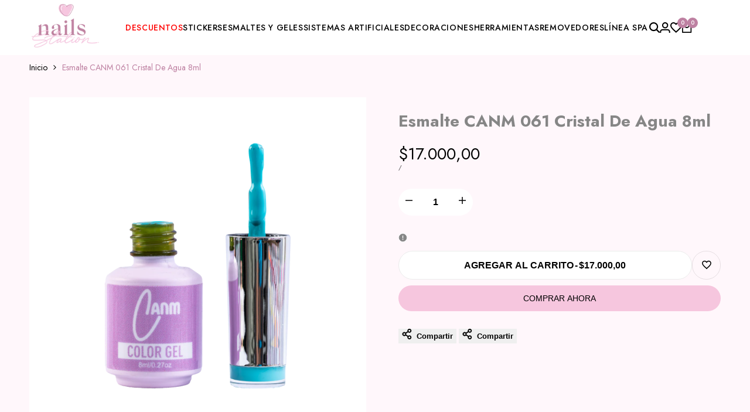

--- FILE ---
content_type: text/css
request_url: https://nailsstation.co/cdn/shop/t/5/assets/hdt-icon-box.css?v=74148306127726752351757440131
body_size: 622
content:
.hdt-icon-box__spacing-icon-heading-small{--spacing-icon-heading-vertical: var(--spacing-2-4);--spacing-icon-heading-horizontal: var(--spacing-1)}.hdt-icon-box__spacing-icon-heading-medium{--spacing-icon-heading-vertical: var(--spacing-3-4);--spacing-icon-heading-horizontal: var(--spacing-2)}.hdt-icon-box__spacing-icon-heading-large{--spacing-icon-heading-vertical: var(--spacing-4-4);--spacing-icon-heading-horizontal: var(--spacing-3)}.hdt-icon-box__heading-small{--heading-size: 1.4rem}.hdt-icon-box__heading-medium{--heading-size: 1.8rem}.hdt-icon-box__heading-large{--heading-size: 2.8rem}.hdt-icon-box__spacing-heading-content-small{--spacing-heading-content: var(--spacing-1)}.hdt-icon-box__spacing-heading-content-medium{--spacing-heading-content: var(--spacing-1-4)}.hdt-icon-box__spacing-heading-content-large{--spacing-heading-content: var(--spacing-2)}.hdt-icon-box__title{font-size:var(--heading-size);transition:color .3s ease}.hdt-icon-box__heading-uppercase .hdt-icon-box__title{letter-spacing:calc(.02 * var(--heading-size));text-transform:uppercase}.hdt-icon-box__description,.hdt-icon-box__content p{color:rgb(var(--color-foreground2))}.hdt-icon-box__icon{flex:0 0 auto;width:auto}.hdt-icon-box__content{flex:1 0 0;direction:initial}.hdt-icon-box__icon-circle .hdt-icon_wrap{--width-box-icon: calc(var(--width) * 1.8);width:var(--width-box-icon);height:var(--width-box-icon);background-color:rgb(var(--color-background2));border:.1rem solid rgb(var(--color-line-border));border-radius:var(--radius-full);display:flex;justify-content:center;align-items:center}.hdt-icon-box__border-style_1>*{padding:2rem 1.5rem;border:.1rem solid rgb(var(--color-line-border));border-radius:var(--radius)}.hdt-icon-box__border-style_2{border:.1rem solid rgb(var(--color-line-border));border-radius:var(--radius);padding-top:.5rem;padding-bottom:.5rem}.hdt-icon-box.hdt-mx-15{margin-inline-start:1.5rem;margin-inline-end:1.5rem}.hdt-icon-box .hdt-icon_wrap :where(svg,img){width:var(--width);height:var(--width);object-fit:cover}.hdt-icon-box .hdt-icons-content{flex:1 0 0}.hdt-icon-box__border-style_2>*{padding:1.5rem}@media (min-width:768px){.hdt-icon-box__border-style_1>*{padding:2.6rem 2rem}.hdt-icon-box .hdt-icon_wrap :where(svg,img){width:var(--width-md);height:var(--width-md)}.md\:hdt-text-start .hdt-icon-box__icon{margin-inline-end:calc(var(--spacing-icon-heading-horizontal) * .85)}.md\:hdt-text-center .hdt-icon-box__icon{margin-bottom:calc(var(--spacing-icon-heading-vertical) * .85);margin-left:auto;margin-right:auto}.md\:hdt-text-start .hdt-icon-box__inner{display:flex;align-items:center}.hdt-icon-box__title{margin-bottom:calc(var(--spacing-heading-content) * .85)}.hdt-icon-box__icon-circle .hdt-icon_wrap{--width-box-icon: calc(var(--width-md) * 2.2)}.hdt-icon-box.md\:hdt-mx-30{margin-inline-start:3rem;margin-inline-end:3rem}}@media (min-width:1150px){.hdt-icon-box .hdt-icon_wrap :where(svg,img){width:var(--width-lg);height:var(--width-lg)}.lg\:hdt-text-start .hdt-icon-box__icon{margin-inline-end:var(--spacing-icon-heading-horizontal)}.lg\:hdt-text-center .hdt-icon-box__icon{margin-bottom:var(--spacing-icon-heading-vertical)}.hdt-icon-box__title{margin-bottom:var(--spacing-heading-content)}.hdt-icon-box__icon-circle .hdt-icon_wrap{--width-box-icon: calc(var(--width-lg) * 2.466)}.hdt-icon-box__border-style_2>*:not(:last-child){border-inline-end:.1rem solid rgb(var(--color-line-border))}.hdt-icon-box__border-style_2{padding-top:3.6rem;padding-bottom:3.6rem;--spacing-x: 0px}.hdt-icon-box.lg\:hdt-mx-40{margin-inline-start:4rem;margin-inline-end:4rem}}@media (max-width:767px){.hdt-icon-box .sm\:hdt-snap-flex{flex-wrap:nowrap}.hdt-icon-box .sm\:hdt-snap-flex .hdt-group-block{flex:0 0 auto}.hdt-text-start .hdt-icon-box__icon{margin-inline-end:calc(var(--spacing-icon-heading-horizontal) * .65)}.hdt-text-center .hdt-icon-box__icon{margin-bottom:calc(var(--spacing-icon-heading-vertical) * .65);margin-left:auto;margin-right:auto}.hdt-text-start .hdt-icon-box__inner{display:flex;align-items:center}.hdt-icon-box__title{margin-bottom:calc(var(--spacing-heading-content) * .65)}.hdt-icon-box__heading-large .hdt-icon-box__title{font-size:calc(var(--heading-size) * .75)}.hdt-icon-box__icon-circle .hdt-icon_wrap{--width-box-icon: calc(var(--width) * 2.2)}.sm\:hdt-snap-flex+.hdt-icon-box__scrollsnap-dots{display:flex}.hdt-icon-box__wrap{--spacing-y: var(--spacing-1)}}@media (-moz-touch-enabled: 0),(hover: hover) and (min-width: 1150px){a.hdt-icon-box__inner:hover .hdt-icon-box__title{color:rgb(var(--color-accent))}}.hdt-icon-box__border-true>.hdt-group-block{border:.1rem solid rgb(var(--color-line-border));border-radius:var(--radius);background-color:rgb(var(--color-background2))}@media (max-width:767px){.sm\:hdt-snap-flex+.hdt-icon-box__scrollsnap-dots{display:flex}.hdt-icon-box .hdt-scrollsnap-dots{justify-content:center;align-items:center;gap:.5rem 1rem;margin-top:15px}.hdt-icon-box hdt-scrollsnap.hdt-container{padding:15px 0}.hdt-icon-box .hdt-scrollsnap-dot{position:relative;width:1.6rem;height:1.6rem;border-radius:var(--radius-full);display:inline-flex;align-items:center;justify-content:center;transition:.3s}}.hdt-icon-box .hdt-group-block:hover :where(svg,img){-webkit-animation:bounceIn .5s ease;-o-animation:bounceIn .5s ease;animation:bounceIn .5s ease}@-webkit-keyframes bounceIn{0%,20%,40%,60%,80%,to{opacity:1;-webkit-animation-timing-function:cubic-bezier(.215,.61,.355,1);animation-timing-function:cubic-bezier(.215,.61,.355,1)}0%{opacity:0;-webkit-transform:scale3d(.3,.3,.3);transform:scale3d(.3,.3,.3)}20%{-webkit-transform:scale3d(1.1,1.1,1.1);transform:scale3d(1.1,1.1,1.1)}40%{-webkit-transform:scale3d(.9,.9,.9);transform:scale3d(.9,.9,.9)}60%{opacity:1;-webkit-transform:scale3d(1.03,1.03,1.03);transform:scale3d(1.03,1.03,1.03)}80%{-webkit-transform:scale3d(.97,.97,.97);transform:scale3d(.97,.97,.97)}to{opacity:1;-webkit-transform:scale3d(1,1,1);transform:scaleZ(1)}}@keyframes bounceIn{0%,20%,40%,60%,80%,to{opacity:1;-webkit-animation-timing-function:cubic-bezier(.215,.61,.355,1);animation-timing-function:cubic-bezier(.215,.61,.355,1)}0%{opacity:0;-webkit-transform:scale3d(.3,.3,.3);transform:scale3d(.3,.3,.3)}20%{-webkit-transform:scale3d(1.1,1.1,1.1);transform:scale3d(1.1,1.1,1.1)}40%{-webkit-transform:scale3d(.9,.9,.9);transform:scale3d(.9,.9,.9)}60%{opacity:1;-webkit-transform:scale3d(1.03,1.03,1.03);transform:scale3d(1.03,1.03,1.03)}80%{-webkit-transform:scale3d(.97,.97,.97);transform:scale3d(.97,.97,.97)}to{opacity:1;-webkit-transform:scale3d(1,1,1);transform:scaleZ(1)}}.hdt-icon-box .hdt-text-center>.hdt-group-block{flex-direction:column}.hdt-icon-box .hdt-text-center .hdt-icon_wrap{margin:0 auto}.hdt-icon-box .hdt-icon-box__icon-circle.hdt-text-start>.hdt-group-block,.hdt-icon-box .hdt-icon-box__icon-circle.hdt-text-end>.hdt-group-block{align-items:center}.hdt-icon-box .hdt-group-box-2 .hdt-media-wrapper{display:flex;justify-content:center;position:relative}.hdt-icon-box .hdt-group-box-2 .hdt-media-wrapper:after{display:flex;position:absolute;content:"";width:100%;height:50%;top:50%;left:0;border-top-right-radius:1rem;border-top-left-radius:1rem;background-color:rgb(var(--color-background2))}.hdt-icon-box .hdt-group-box-2 .hdt-media-wrapper img{border-radius:50%;width:50%;z-index:1}.hdt-icon-box .hdt-group-box-2 .hdt-heading-block,.hdt-icon-box .hdt-group-box-2 .hdt-text-block,.hdt-icon-box .hdt-group-box-2 .hdt-group-block{background-color:rgb(var(--color-background2))}.hdt-icon-box .hdt-group-box-2 .hdt-group-block{border-bottom-right-radius:1rem;border-bottom-left-radius:1rem}.hdt-icon-box .hdt-heading{text-transform:var(--heading-uppercase)}
/*# sourceMappingURL=/cdn/shop/t/5/assets/hdt-icon-box.css.map?v=74148306127726752351757440131 */


--- FILE ---
content_type: text/css
request_url: https://nailsstation.co/cdn/shop/t/5/assets/testimonials.css?v=51658642198142357211757440132
body_size: 2084
content:
.hdt-testimonial-w-image.hdt-section-testimonials{background:rgb(var(--color-background))}.hdt-testimonial-w-image .hdt-one_img_fixed .hdt-main-testimonial,.hdt-testimonial-w-image .hdt-one_img_fixed2 .hdt-main-testimonial{background:rgb(var(--color-background2));background:var(--gradient-background)}.hdt-testimonial-line{width:100%;height:1px;background-color:rgb(var(--color-line-border));margin-bottom:2.3rem}.hdt-line-dash{max-width:14.9rem;width:100%;height:1px;border-bottom:1px dashed rgb(var(--color-line-border));margin-bottom:2rem}.hdt-testimonial-pr-title{color:rgb(var(--color-pr-text));transition:.25s ease-in-out}.hdt-testimonial-pr-title span{margin-inline-end:.3rem}.hdt-testimonial-w-image .hdt-testimonial-pr-title{color:rgb(var(--color-foreground2))}.hdt-testimonial-inner .hdt-money{text-decoration:none;font-size:inherit;letter-spacing:0}.hdt-poropost-image svg{max-width:var(--spacing-3-6)}.hdt-content-wrap .hdt-testimonial-pr-title{margin-bottom:var(--spacing-0-6)}.hdt-testimonial-inner{background-color:rgb(var(--color-background2));text-wrap:pretty}.hdt-tesimonials-main-content{z-index:2}.hdt-section-testimonials .hdt-top-heading{margin-bottom:calc(var(--margin-heading_bottom) * calc(var(--section-prate, 75) / 100));gap:var(--spacing-1)}.pr-price .hdt-money{font-size:var(--text-base)}.dir--rtl .pr-btn-link svg{transform:rotate(270deg)}.hdt-testimonials-1 .hdt-testimonial-inner{padding:0 var(--spacing-2);border:1px solid rgb(var(--color-line-border));gap:0}.hdt-testimonials-1 .hdt-testimonial-rating{padding-top:var(--spacing-3-4)}.hdt-testimonials-1 .hdt-testimonial-heading-item{margin-bottom:var(--spacing-0-8)}.hdt-testimonials-1 .hdt-testimonial-author{padding-top:0;margin-bottom:var(--spacing-3)}.hdt-testimonials-1 .hdt-testimonial-product .hdt-testimonial-product_img{max-width:64px;width:100%;flex:1 0 auto}.hdt-testimonials-1 .hdt-testimonial-content p{font-size:var(--text-lg)}.hdt-testimonials-1 .hdt-testimonial-content{margin-bottom:var(--spacing-2)}.hdt-testimonials-1 .hdt-rating-wapper{margin-bottom:var(--spacing-1-4)}.hdt-testimonials-1 .hdt-testimonial-product{margin-bottom:var(--spacing-2)}.hdt-testimonials-1.hdt-nav-btns-outline .hdt-slider__button:not(:hover),.hdt-testimonials-1.hdt-nav-btns-outline .hdt-slider__button[disabled=disabled]{--color-slbtn-bg: var(--color-background);--color-slbtn-bg-dis: var(--color-background)}.hdt-testimonials-1 .hdt-content-wrap,.hdt-testimonials-3 .hdt-content-wrap{padding-inline-start:var(--spacing-1-6);padding-inline-end:var(--spacing-1)}.hdt-testimonials-2 .hdt-testimonial-inner{padding-inline-start:var(--spacing-2-4);padding-inline-end:var(--spacing-2-4);gap:0}.hdt-testimonials-2 .hdt-testimonial-author{gap:var(--spacing-1-4);margin-bottom:1.9rem;padding-top:var(--spacing-2)}.hdt-testimonials-2 .hdt-testimonial-enable_ver{padding:var(--spacing-0-6) var(--spacing-1-6);gap:9px;flex:0 0 auto;background-color:rgb(var(--color-button));color:rgb(var(--color-button-text))}.hdt-testimonials-2 .hdt-testimonial-enable_ver svg{width:10px;height:var(--spacing-0-8)}.hdt-testimonials-2 .hdt-testimonial-rating{margin-bottom:var(--spacing-1-6)}.hdt-testimonials-2 .hdt-testimonial-heading-item{margin-bottom:var(--spacing-0-8)}.hdt-testimonials-2 .hdt-testimonial-content{margin-bottom:var(--spacing-3)}.hdt-testimonials-2 .hdt-rating-wapper svg{width:1.5rem;height:1.3rem}.hdt-main-testimonial .pr-btn-link{min-width:var(--spacing-4);height:var(--spacing-4);opacity:0;visibility:hidden;transition:.25s ease-in-out;border:1px solid rgb(var(--color-link));justify-content:center;align-items:center;border-radius:var(--radius-full)}.hdt-main-testimonial .pr-btn-link svg{width:9px;height:9px;fill:rgb(var(--color-link));color:rgb(var(--color-link));transition:.25s ease-in-out}.hdt-testimonials-3 .hdt-testimonial-inner{gap:var(--spacing-1-6);background-color:transparent;flex-direction:column}.hdt-testimonials-3 .hdt-poropost-image img{margin:0 auto;max-width:55%}.hdt-testimonials-3 .hdt-testimonial-rating,.hdt-testimonials-3 .hdt-testimonial-content{margin-bottom:var(--spacing-1)}.hdt-testimonials-3 .hdt-testimonial-author{margin-bottom:var(--spacing-0-8)}.hdt-testimonials-3 .hdt-testimonial-author{padding-top:0}.hdt-testimonials-3 .hdt-testimonial-product .hdt-testimonial-product_img{max-width:64px;width:100%}.hdt-testimonials-3 .hdt-testimonial-content p{font-size:var(--text-lg)}.hdt-testimonials-4 .hdt-poropost-image{margin-bottom:var(--spacing-2)}.hdt-testimonials-4 .hdt-testimonial-rating{margin-bottom:var(--spacing-1-8)}.hdt-testimonials-4 .hdt-testimonial-content{margin-bottom:var(--spacing-2);font-size:var(--text-base)}.hdt-testimonials-4 .hdt-testimonial-inner{background-color:unset}.hdt-testimonials-4 .hdt-testimonial-line{width:14.7rem;height:0;border-bottom:1px dashed rgb(var(--color-line-border));background-color:unset}.hdt-testimonials-4 .hdt-testimonial-line.hdt-line-center{margin-inline-end:auto;margin-inline-start:auto}.hdt-testimonials-before-after .hdt-testimonial-inner{background-color:transparent}.hdt-testimonials-before-after .hdt-poropost-image{margin-bottom:var(--spacing-2)}.hdt-testimonials-before-after .hdt-testimonial-rating{margin-bottom:var(--spacing-1-4)}.hdt-testimonials-before-after .hdt-testimonial-content{margin-bottom:var(--spacing-1-4);font-size:var(--text-lg)}.hdt-testimonials-before-after .hdt-metas{margin-bottom:var(--spacing-2)}.hdt-testimonials-before-after .hdt-testimonial-heading-item{margin-bottom:var(--spacing-2-2)}.hdt-testimonials-before-after :is(.hdt-first-text,.hdt-second-text),.hdt-testimonials-before-after .hdt-bf[vertical] :is(.hdt-first-text,.hdt-second-text){padding:var(--spacing-2-6)}.hdt-testimonials-before-after .hdt-first-text span,.hdt-testimonials-before-after .hdt-bf[vertical] .hdt-first-text span{background-color:rgb(var(--color-button));color:rgb(var(--color-button-text));border-radius:var(--radius-full);padding:var(--spacing-0-2) var(--spacing-1-4);min-width:var(--spacing-7)}.hdt-testimonials-before-after .hdt-second-text span,.hdt-testimonials-before-after .hdt-bf[vertical] .hdt-second-text span{background-color:rgb(var(--color-button));color:rgb(var(--color-button-text));border-radius:var(--radius-full);min-width:var(--spacing-7);padding:var(--spacing-0-2) var(--spacing-1-4)}.hdt-bf__line{background-color:rgb(var(--color-line-border))}.hdt-testimonial-bf{--bf-btn-w: var(--spacing-3);--bf-btn-h: var(--spacing-3)}.hdt-testimonials-before-after .hdt-testimonial-bf_button{background-color:rgb(var(--color-button));color:rgb(var(--color-button-text));top:var(--initial_cur_pos);transform:translate(-50%,calc(-1 * var(--initial_cur_pos)))}.dir--rtl .hdt-testimonials-before-after .hdt-testimonial-bf_button{transform:translate(50%,calc(-1 * var(--initial_cur_pos)));bottom:var(--initial_cur_pos)}.hdt-testimonials-before-after .hdt-bf[vertical] .hdt-testimonial-bf_button{transform:translate(calc(var(--initial_cur_pos)),-50%)!important;left:var(--initial_cur_pos)!important}.dir--rtl .hdt-testimonials-before-after .hdt-bf[vertical] .hdt-testimonial-bf_button{transform:translate(calc(var(--initial_cur_pos)),-50%)!important;right:var(--initial_cur_pos)!important;left:auto}.hdt-testimonials-before-after .hdt-bf__line{--bf-line: 1px}.hdt-testimonials-before-after .hdt-first-text{top:0;left:50%;transform:translate(-100%)}.hdt-testimonials-before-after .hdt-second-text{top:0;right:50%;transform:translate(100%)}.dir--rtl .hdt-testimonials-before-after :is(.hdt-first-text,.hdt-second-text){transform:translate(0)}.hdt-testimonials-before-after .hdt-bf[vertical] .hdt-first-text{left:0;top:50%;transform:translateY(-100%);right:0}.hdt-testimonials-before-after .hdt-bf[vertical] .hdt-second-text{left:0;top:50%;right:0;transform:translate(0)}.hdt-rating-wapper svg{width:var(--spacing-1-8);height:var(--spacing-1-6)}.hdt-rating-wapper svg.hdt-last_star{fill:var(--color-pr-rating);color:var(--color-pr-rating)}.hdt-rating-wapper svg.hdt_star{fill:#eaeaea}.hdt-rating-wapper .rating{gap:7px}.hdt-mix-img{gap:var(--spacing-1-6);margin-bottom:var(--spacing-1-6)}.hdt-repon-img{display:block;max-width:7rem}.hdt-testimonial-img-wrap{display:none}.hdt-testimonial-w-image .hdt-testimonial-content{font-size:var(--text-lg)}.hdt-testimonial-w-image .hdt-testimonial-inner{background-color:transparent}.hdt-testimonial-w-image .hdt-testimonial-heading-item .hdt-testi-head{font-size:var(--text-sm);font-weight:var(--font-bold)}.hdt-testimonial-w-image .hdt-one_img_style2 .hdt-testimonial-heading-item{margin-bottom:var(--spacing-3)}.hdt-testimonial-w-image :where(.hdt-poropost-image,.hdt-testimonial-rating,.hdt-testimonial-heading-item,.hdt-testimonial-content,.hdt-metas){margin-bottom:var(--spacing-1-6)}.hdt-testimonial-w-image .hdt-one_img_fixed .hdt-main-testimonial{--cols: 12;background-color:rgb(var(--color-background2));padding:0}.hdt-testimonial-w-image .hdt-one_img_fixed .hdt-main-testimonial{padding:3rem 1.5rem}.hdt-testimonial-w-image .hdt-one_img_fixed .hdt-slide-left,.hdt-testimonial-w-image .hdt-one_img_fixed .hdt-testimonial-img-wrap{grid-column:1 / 13}.hdt-testimonial-w-image .hdt-group_twoimg{padding-bottom:40px}.hdt-testimonial-w-image .hdt-group_twoimg .hdt-image_item_1{width:79%;margin-inline-start:auto}.hdt-testimonial-w-image .hdt-group_twoimg .hdt-image_item_2{width:53%;position:absolute;bottom:0}.hdt-testimonial-w-image .hdt-group_twoimg .hdt-image_item_2 svg{max-height:150px;bottom:0;margin-top:auto}.hdt-section-testimonials-2 .hdt-testimonial-wrap{column-gap:0}.hdt-section-testimonials-2 .hdt-slider{--slide-spacing: var(--spacing-3)}.hdt-section-testimonials-2 .hdt-top-heading{flex:0 0 100%;padding:0 1.5rem}.hdt-section-testimonials-2 .hdt-main-testimonial{flex:0 0 100%}.hdt-section-testimonials-2 .hdt-testimonial-inner{padding:var(--spacing-2)}.hdt-section-testimonials-2 .hdt-testimonial-rating{margin-bottom:var(--spacing-1-2)}.hdt-section-testimonials-2 .hdt-testimonial-heading-item{margin-bottom:var(--spacing-0-8)}.hdt-section-testimonials-2 .hdt-testimonial-content{margin-bottom:var(--spacing-1)}.hdt-section-testimonials-2 .hdt-testimonial-enable_ver svg{color:var(--color-pr-rating);margin-inline-end:5px}.hdt-section-testimonials-2 .hdt-top-heading>div{padding-top:var(--spacing-1)}.hdt-section-testimonials-2 .hdt-title{margin-bottom:var(--spacing-2)}.hdt-section-testimonials-2 .hdt-top-heading .hdt-testimonial-rating{margin-bottom:var(--spacing-1)}.dir--rtl .hdt-main-testimonial .hdt-slider .hdt-slider__button svg{transform:scale(180deg)}@media (min-width: 768px) and (max-width: 1150px){.hdt-main-testimonial .md\:hdt-slides-1{--slide-size: 100%}}@media (min-width: 768px){.hdt-section-testimonials .hdt-top-heading{margin-bottom:var(--margin-heading_bottom)}.hdt-section-testimonials .hdt-slider .hdt-slider__dots{margin-top:calc(var(--dis_dot) * .75)}.hdt-poropost-image svg{max-width:4.6rem;height:3.2rem;width:4.6rem}.hdt-testimonials-1 .hdt-content-wrap,.hdt-testimonials-3 .hdt-content-wrap{padding-inline-start:var(--spacing-2-4);padding-inline-end:var(--spacing-1)}.hdt-testimonials-1 .hdt-testimonial-inner{padding:0 3.6rem;border:1px solid rgb(var(--color-line-border));gap:0}.hdt-testimonials-1 .hdt-testimonial-rating{padding-top:var(--spacing-4-4)}.hdt-testimonials-1 .hdt-testimonial-heading-item{margin-bottom:var(--spacing-0-8)}.hdt-testimonials-1 .hdt-testimonial-author{padding-top:0;margin-bottom:var(--spacing-3-4)}.hdt-testimonials-1 .hdt-testimonial-product .hdt-testimonial-product_img{max-width:64px;width:100%}.hdt-testimonials-1 .hdt-testimonial-content p{font-size:var(--text-xl)}.hdt-testimonials-1 .hdt-testimonial-content{margin-bottom:var(--spacing-2-6)}.hdt-testimonials-1 .hdt-rating-wapper{margin-bottom:var(--spacing-1-6)}.hdt-testimonials-1 .hdt-testimonial-product{margin-bottom:var(--spacing-2-4)}.hdt-testimonials-2 .hdt-testimonial-inner{padding-inline-start:var(--spacing-3-4);padding-inline-end:var(--spacing-2-4)}.hdt-testimonials-2 .hdt-testimonial-author{padding-top:var(--spacing-2-8)}.hdt-testimonials-2 .hdt-testimonial-content{margin-bottom:var(--spacing-4)}.hdt-testimonials-3 .hdt-testimonial-content{padding:0}.hdt-testimonial-bf{--bf-btn-w: var(--spacing-3);--bf-btn-h: var(--spacing-3)}.hdt-testimonials-before-after .hdt-first-text span,.hdt-testimonials-before-after .hdt-bf[vertical] .hdt-first-text span,.hdt-testimonials-before-after .hdt-second-text span,.hdt-testimonials-before-after .hdt-bf[vertical] .hdt-second-text span{padding:var(--spacing-0-2) var(--spacing-1-4)}.hdt-testimonials-before-after .hdt-poropost-image{margin-bottom:var(--spacing-1-2)}.hdt-testimonials-before-after .hdt-testimonial-rating{margin-bottom:var(--spacing-1)}.hdt-testimonials-before-after .hdt-testimonial-content{margin-bottom:var(--spacing-2);font-size:var(--text-xl)}.hdt-testimonials-before-after .hdt-metas{margin-bottom:var(--spacing-1)}.hdt-testimonials-before-after .hdt-testimonial-heading-item{margin-bottom:var(--spacing-2)}.hdt-testimonials-before-after .hdt-slide-left{padding-inline-end:var(--spacing-1)}.hdt-testimonials-before-after :is(.hdt-first-text,.hdt-second-text),.hdt-testimonials-before-after .hdt-bf[vertical] :is(.hdt-first-text,.hdt-second-text){padding:var(--spacing-3-8)}.hdt-testimonials-before-after .hdt-first-text{top:0;left:50%;transform:translate(-100%)}.hdt-testimonials-before-after .hdt-second-text{top:0;right:50%;transform:translate(100%)}.hdt-repon-img{display:none}.hdt-mix-img{gap:0;margin:0}.hdt-testimonial-img-wrap{display:flex;flex-direction:column;justify-content:center}.hdt-testimonial-w-image .hdt-one_img_fixed .hdt-testimonial-inner{padding:0}.hdt-testimonial-w-image .hdt-one_img_fixed .hdt-main-testimonial{padding:8.5rem 0}.hdt-testimonial-w-image .hdt-main-testimonial hdt-slider.hdt-nav-middle_in .hdt-slider__button{--size-nav: var(--spacing-3);top:auto;position:relative;margin:0;visibility:visible;transform:none}.dir--ltr .hdt-testimonial-w-image .hdt-main-testimonial hdt-slider.hdt-nav-middle_in .hdt-slider__button--next{--sl-btn-next-l: var(--spacing-0-4)}.dir--ltr .hdt-testimonial-w-image .hdt-main-testimonial hdt-slider.hdt-nav-middle_in .hdt-slider__button--prev{--sl-btn-prev-l:0}.dir--rtl .hdt-testimonial-w-image .hdt-main-testimonial hdt-slider.hdt-nav-middle_in .hdt-slider__button--next{--sl-btn-next-r: var(--spacing-0-4)}.dir--rtl .hdt-testimonial-w-image .hdt-main-testimonial hdt-slider.hdt-nav-middle_in .hdt-slider__button--prev{--sl-btn-prev-r:0}.hdt-testimonial-w-image .hdt-one_img_fixed .hdt-slide-left{grid-column:2 / 9;grid-row:1}.hdt-testimonial-w-image .hdt-one_img_fixed .hdt-testimonial-img-wrap{grid-column:9 / 12;grid-row:1;margin-inline-start:calc(-1 * var(--spacing-x))}.hdt-testimonial-w-image .hdt-order-first_trued.hdt-one_img_fixed .hdt-slide-left{grid-column:5 / 12;grid-row:1;padding-inline-start:30px}.hdt-testimonial-w-image .hdt-order-first_trued.hdt-one_img_fixed .hdt-testimonial-img-wrap{grid-column:2 / 5;grid-row:1;margin:0 calc(-1 * var(--spacing-x))}.hdt-testimonial-w-image .hdt-one_img_fixed2 .hdt-main-testimonial{--cols: 12;background-color:rgb(var(--color-background2));padding:5rem 0}.hdt-testimonial-w-image .hdt-order-first_trued.hdt-one_img_fixed2 .hdt-testimonial-img-wrap{grid-column:2 / 7;grid-row:1;margin:0;padding-inline-start:1rem;padding-inline-end:3.3rem}.hdt-testimonial-w-image .hdt-order-first_trued.hdt-one_img_fixed2 .hdt-slide-left{grid-column:7 / 12;grid-row:1;padding:0;margin-inline-start:calc(-1 * var(--spacing-x))}.hdt-testimonial-w-image .hdt-one_img_fixed2 .hdt-slide-left{grid-column:2 / 7;grid-row:1;padding:0;margin-inline-start:calc(-1 * var(--spacing-x))}.hdt-testimonial-w-image .hdt-one_img_fixed2 .hdt-testimonial-img-wrap{grid-column:7 / 12;grid-row:1;margin:0;padding-inline-start:1rem;padding-inline-end:3.3rem}.hdt-testimonial-w-image .hdt-one_img_fixed2 .hdt-poropost-image{margin-bottom:1.6rem}.hdt-testimonial-w-image .hdt-one_img_fixed2 .hdt-testimonial-rating{margin-bottom:1.4rem}.hdt-testimonial-w-image .hdt-one_img_fixed2 .hdt-testimonial-content{margin-bottom:1.8rem}.hdt-testimonial-w-image .hdt-one_img_fixed2 .hdt-line-dash{margin-bottom:1rem}.hdt-testimonial-w-image .hdt-two_img .hdt-main-testimonial{--cols: 12;align-items:center}.hdt-testimonial-w-image .hdt-two_img .hdt-testimonial-wrap{grid-column:span 7}.hdt-testimonial-w-image .hdt-two_img .hdt-testimonial-img-wrap{grid-column:span 5}.hdt-testimonial-w-image .hdt-group_twoimg{padding-bottom:66px}.hdt-testimonial-w-image .hdt-group_twoimg .hdt-image_item_1{width:79%;margin-inline-start:auto;z-index:1;position:relative;transition:all .5s linear}.hdt-testimonial-w-image .hdt-group_twoimg .hdt-image_item_2{width:53%;position:absolute;bottom:0;z-index:2;transition:all .5s linear}.hdt-testimonial-w-image .hdt-group_twoimg .hdt-image_item_2 svg{max-height:300px;bottom:0;margin-top:auto}.hdt-testimonial-w-image .hdt-slide-left{padding-inline-end:var(--spacing-3)}.hdt-section-testimonials-2 .hdt-des-img{gap:var(--spacing-0-8)}.hdt-section-testimonials-2 .hdt-testimonial-inner{padding:var(--spacing-3-6) var(--spacing-3-2)}.hdt-section-testimonials-2 .hdt-testimonial-rating{margin-bottom:var(--spacing-1-8)}.hdt-section-testimonials-2 .hdt-testimonial-heading-item{margin-bottom:var(--spacing-0-8)}.hdt-section-testimonials-2 .hdt-testimonial-content{margin-bottom:var(--spacing-2)}.hdt-section-testimonials-2 .hdt-testimonial-enable_ver svg{color:var(--color-pr-rating);margin-inline-end:5px}.hdt-section-testimonials-2 .hdt-top-heading>div{padding-top:var(--spacing-6)}.hdt-section-testimonials-2 .hdt-title{margin-bottom:var(--spacing-2-4)}.hdt-section-testimonials-2 .hdt-top-heading .hdt-testimonial-rating{margin-bottom:var(--spacing-1-4)}.hdt-testimonials-4 .hdt-poropost-image{margin-bottom:var(--spacing-4-8)}.hdt-testimonials-4 .hdt-testimonial-rating{margin-bottom:var(--spacing-2-6)}.hdt-testimonials-4 .hdt-testimonial-content{margin-bottom:var(--spacing-3-8);font-size:var(--text-2xl)}.hdt-testimonials-4 .hdt-testimonial-inner{background-color:unset}}@media (min-width: 1150px){.hdt-section-testimonials .hdt-slider .hdt-slider__dots{margin-top:var(--dis_dot)}.hdt-section-testimonials .hdt-slider__container{padding-inline-start:.5px}.hdt-testimonials-3 .hdt-testimonial-inner{gap:var(--spacing-2-6);flex-direction:row}.hdt-testimonials-3 .hdt-poropost-image img{max-width:100%}.hdt-testimonials-3 .hdt-testimonial-rating{margin-bottom:var(--spacing-1-8)}.hdt-testimonials-3 .hdt-testimonial-content{margin-bottom:var(--spacing-3-8)}.hdt-testimonials-3 .hdt-testimonial-author{margin-bottom:var(--spacing-0-8)}.hdt-testimonials-3 .hdt-testimonial-content{padding:0}.hdt-testimonial-bf{--bf-btn-w: var(--spacing-3-4);--bf-btn-h: var(--spacing-3-4)}.hdt-testimonials-before-after .hdt-poropost-image{margin-bottom:var(--spacing-4)}.hdt-testimonials-before-after .hdt-testimonial-rating{margin-bottom:var(--spacing-2-6)}.hdt-testimonials-before-after .hdt-testimonial-content{margin-bottom:var(--spacing-2-6);font-size:var(--text-2xl)}.hdt-testimonials-before-after .hdt-metas{margin-bottom:var(--spacing-4)}.hdt-testimonials-before-after .hdt-testimonial-heading-item{margin-bottom:var(--spacing-4-4)}.hdt-testimonials-before-after .hdt-slide-left{padding-inline-end:var(--spacing-3)}.hdt-testimonials-before-after .hdt-first-text span,.hdt-testimonials-before-after .hdt-bf[vertical] .hdt-first-text span,.hdt-testimonials-before-after .hdt-second-text span,.hdt-testimonials-before-after .hdt-bf[vertical] .hdt-second-text span{min-width:8.6rem;padding:var(--spacing-0-4) var(--spacing-1-4)}.hdt-testimonials-3 .hdt-poropost-image{max-width:244px}.hdt-testimonials-3 .hdt-testimonial-info{max-width:386px}.hdt-section-testimonials-2 .hdt-slider{--slide-size: 50%;--slide-spacing: var(--spacing-3)}.hdt-section-testimonials-2 .hdt-testimonial-content{margin-bottom:var(--spacing-7)}.dir--rtl .hdt-testimonial-w-image .hdt-main-testimonial hdt-slider.hdt-nav-middle_in .hdt-slider__button svg{transform:rotate(180deg)}.hdt-testimonial-w-image.hdt-testimoials .hdt-nav-middle_in .hdt-slider__dots{margin-top:var(--spacing-1-4)}.hdt-testimonial-w-image .hdt-poropost-image{margin-bottom:var(--spacing-2-2)}.hdt-testimonial-w-image .hdt-testimonial-rating{margin-bottom:var(--spacing-2-4)}.hdt-testimonial-w-image .hdt-testimonial-heading-item{margin-bottom:var(--spacing-2-2)}.hdt-testimonial-w-image .hdt-testimonial-content{margin-bottom:var(--spacing-2-4)}.hdt-testimonial-w-image .hdt-testimonial-content.hdt-text-10xl{font-size:var(--text-10xl)}.hdt-testimonial-w-image .hdt-testimonial-content.hdt-text-2xl{font-size:var(--text-2xl)}.hdt-testimonial-w-image .hdt-metas,.hdt-testimonial-w-image .hdt-one_img_style2 .hdt-testimonial-heading-item{margin-bottom:var(--spacing-4)}.hdt-testimonial-w-image .hdt-one_img_fixed .hdt-testimonial-content{margin-bottom:var(--spacing-2-6)}.hdt-testimonial-w-image .hdt-one_img_fixed2 .hdt-main-testimonial{padding:8.5rem 0}.hdt-testimonial-w-image .hdt-order-first_trued.hdt-one_img_fixed2 .hdt-testimonial-img-wrap{padding-inline-start:2.4rem;padding-inline-end:8.3rem}.hdt-testimonial-w-image .hdt-one_img_fixed2 .hdt-testimonial-img-wrap{grid-column:7 / 12;grid-row:1;margin:0;padding-inline-start:2.4rem;padding-inline-end:8.3rem}.hdt-testimonial-w-image .hdt-one_img_fixed2 .hdt-poropost-image{margin-bottom:4rem}.hdt-testimonial-w-image .hdt-one_img_fixed2 .hdt-testimonial-rating{margin-bottom:2.6rem}.hdt-testimonial-w-image .hdt-one_img_fixed2 .hdt-testimonial-content{margin-bottom:3.6rem}.hdt-testimonial-w-image .hdt-one_img_fixed2 .hdt-line-dash{margin-bottom:2.2rem}.hdt-testimonial-w-image .hdt-one_img_fixed2 .hdt-metas{margin:0}.hdt-section-testimonials-2 .hdt-top-heading{flex:0 0 44.4%;padding:0;max-width:44.4%}.hdt-section-testimonials-2 .hdt-des-img{gap:var(--spacing-0-8)}.hdt-section-testimonials-2 .hdt-main-testimonial{flex:0 0 55.6%;max-width:55.6%}}@media (min-width: 1700px){.hdt-section-testimonials-2 .hdt-slider{--slide-size: 36.2%;--slide-spacing: var(--spacing-3)}.hdt-testimonials-3 .hdt-testimonial-inner{gap:var(--spacing-3-4)}}@media (max-width:768px){.pr-btn-link{display:none}}@media (min-width: 1150px) and (max-width: 1599px){.dir--ltr .hdt-container .hdt-main-testimonial hdt-slider.hdt-nav-middle_out{--sl-btn-prev-l: calc(var(--size-nav) * -.5);--sl-btn-next-r: calc(var(--size-nav) * -.5)}.dir--rtl .hdt-container .hdt-main-testimonial hdt-slider.hdt-nav-middle_out{--sl-btn-prev-r: calc(var(--size-nav) * -.5);--sl-btn-next-l: calc(var(--size-nav) * -.5)}}@media (-moz-touch-enabled: 0),(hover: hover) and (min-width: 1150px){.hdt-main-testimonial .hdt-testimonial-inner:hover .pr-btn-link{opacity:1;visibility:visible;color:rgb(var(--color-accent))}.hdt-main-testimonial .pr-btn-link:hover{background-color:rgb(var(--color-secondary-button-text));color:rgb(var(--color-secondary-button));color:rgb(var(--color-secondary-button, 255 255 255))}.hdt-main-testimonial .pr-btn-link:hover svg{fill:rgb(var(--color-secondary-button));color:rgb(var(--color-secondary-button));color:rgb(var(--color-secondary-button, 255 255 255))}.hdt-main-testimonial .hdt-testimonial-pr-title:hover{color:rgb(var(--color-accent))}.hdt-testimonial-w-image .hdt-group_twoimg :where(.hdt-image_item_1,.hdt-image_item_2):hover{z-index:3}}.hdt-section-testimonials .hdt-user-information .hdt-user-information-img{width:7rem;height:8rem;flex:0 0 auto}.hdt-section-testimonials .hdt-user-information .hdt-user-information-img img{max-width:7rem!important}.hdt-user-information{display:flex;gap:16px;align-items:center}
/*# sourceMappingURL=/cdn/shop/t/5/assets/testimonials.css.map?v=51658642198142357211757440132 */
